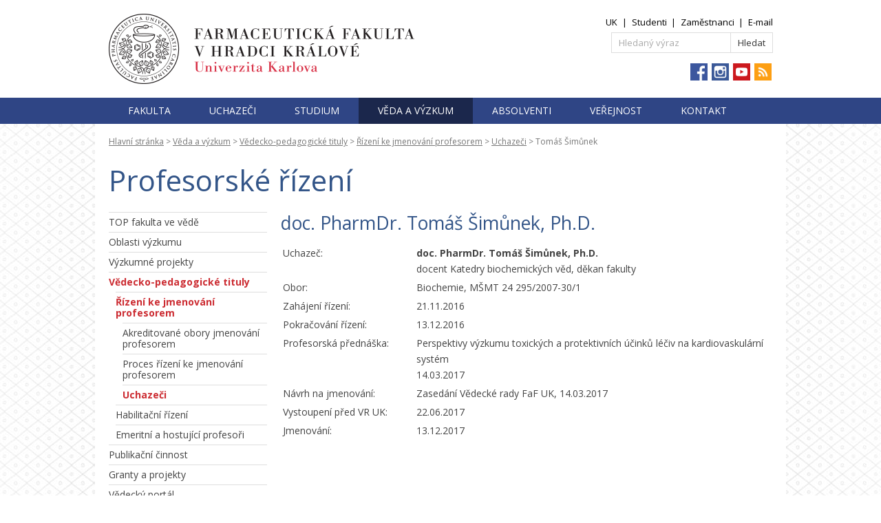

--- FILE ---
content_type: text/html; charset=utf-8
request_url: https://www.faf.cuni.cz/Veda/Vedecko-pedagogicke-tituly/Rizeni-ke-jmenovani-profesorem/Uchazeci/Tomas-Simunek/
body_size: 7065
content:
<!DOCTYPE html PUBLIC "-//W3C//DTD XHTML 1.0 Transitional//EN" "http://www.w3.org/TR/xhtml1/DTD/xhtml1-transitional.dtd">
<html xmlns="http://www.w3.org/1999/xhtml" >
<head id="head"><title>
	Tom&#225;š Šimůnek | Farmaceutick&#225; fakulta Univerzity Karlovy
</title><meta name="description" content="Řízení ke jmenování profesorem - obory, požadavky." /> 
<meta http-equiv="content-type" content="text/html; charset=UTF-8" /> 
<meta http-equiv="pragma" content="no-cache" /> 
<meta http-equiv="content-style-type" content="text/css" /> 
<meta http-equiv="content-script-type" content="text/javascript" /> 
<link href="/CMSPages/GetResource.ashx?stylesheetname=FAF" type="text/css" rel="stylesheet"/>
<link href="https://fonts.googleapis.com/css?family=Open+Sans:400,800,700,300&amp;subset=latin,latin-ext" rel="stylesheet" type="text/css">
<script src="/CMSScripts/Custom/FAF/jquery-1.11.2.min.js" type="text/javascript"></script>

 
<link href="/favicon.ico" type="image/x-icon" rel="shortcut icon"/>
<link href="/favicon.ico" type="image/x-icon" rel="icon"/>
<link href="/CMSPages/GetResource.ashx?_webparts=677" type="text/css" rel="stylesheet"/>
</head>
<body class="LTR Safari Chrome Safari131 Chrome131 CSCZ ContentBody" >
    
    <form method="post" action="/Veda/Vedecko-pedagogicke-tituly/Rizeni-ke-jmenovani-profesorem/Uchazeci/Tomas-Simunek/" onsubmit="javascript:return WebForm_OnSubmit();" id="form">
<div class="aspNetHidden">
<input type="hidden" name="__CMSCsrfToken" id="__CMSCsrfToken" value="v7wfxhQ7S4V3rcdmbs6in8m2DSzMyDC6k/4C0DantVmj+3gEbpvarAYByUIYwqTTvdtj97REryoLkw3a6t4cPkbkqWwIM/f8MnU0/B/tsbU=" />
<input type="hidden" name="__EVENTTARGET" id="__EVENTTARGET" value="" />
<input type="hidden" name="__EVENTARGUMENT" id="__EVENTARGUMENT" value="" />

</div>

<script type="text/javascript">
//<![CDATA[
var theForm = document.forms['form'];
if (!theForm) {
    theForm = document.form;
}
function __doPostBack(eventTarget, eventArgument) {
    if (!theForm.onsubmit || (theForm.onsubmit() != false)) {
        theForm.__EVENTTARGET.value = eventTarget;
        theForm.__EVENTARGUMENT.value = eventArgument;
        theForm.submit();
    }
}
//]]>
</script>


<script src="/WebResource.axd?d=pynGkmcFUV13He1Qd6_TZHmg1N1EEAt0A4tGXlMz4KsTFel_v3GPFg4hh_r7YfFgxq8vf9_GOESXcCDySImtyA2&amp;t=638901843720898773" type="text/javascript"></script>

<input type="hidden" name="lng" id="lng" value="cs-CZ" />
<script type="text/javascript">
	//<![CDATA[

function PM_Postback(param) { if (window.top.HideScreenLockWarningAndSync) { window.top.HideScreenLockWarningAndSync(1080); } if(window.CMSContentManager) { CMSContentManager.allowSubmit = true; }; __doPostBack('m$am',param); }
function PM_Callback(param, callback, ctx) { if (window.top.HideScreenLockWarningAndSync) { window.top.HideScreenLockWarningAndSync(1080); }if (window.CMSContentManager) { CMSContentManager.storeContentChangedStatus(); };WebForm_DoCallback('m$am',param,callback,ctx,null,true); }
//]]>
</script>
<script src="/ScriptResource.axd?d=x6wALODbMJK5e0eRC_p1LY4qN1sjmegDpsXXCYbDxVXxJSnO5n5pOo6ijuk1mUB2lcsuBRy94muKYN4FfLFQqwuGycXgfPdDwRyMwDQblQwIGqwrpv0pqTzD1zzIowxI0&amp;t=7c776dc1" type="text/javascript"></script>
<script src="/ScriptResource.axd?d=P5lTttoqSeZXoYRLQMIScOBXxKQQETl5Y-KFHqRHrt0esjnVuK56o9FYOniGGlJPo7aB3KmOfdyTr5DjAWjQ8uVi5xfMxsF4tEcmNlBZO1veFfjwLwyGgSz0d06LMVfm0&amp;t=7c776dc1" type="text/javascript"></script>
<script src="/ScriptResource.axd?d=NHo7rzvB81m25b5lv-ojMS5o25_k0SxM1m7NE_hWZTrpg5uixvUB38KAy6iYX4CUjNlR5tOeWsM6-6WcfmTpGV0UAPTFjoegQ_IijcXm3AhV3W2CRdm2ieexhv1kPZJu0&amp;t=7c776dc1" type="text/javascript"></script>
<script src="/ScriptResource.axd?d=G7OZOzpYF9XwHB8eN29Yb0SqAEU9xjcwOwiBAMULsp275yCa0a3lrhUIb4LPYCuxXzDtXF4ExBippDcu_daJr44r07JpU3NpPAa8S4T9k1wQMhGQ5oqBbCAaC-d-ObEuyEJBR5x5mSV4vn-M_fdmpA2&amp;t=7c776dc1" type="text/javascript"></script>
<script src="/ScriptResource.axd?d=Y4RJC2UgV6Ws3MXxk43ByVeI50Dvsd2AQA5Ciw-0sMue8k9Ie07F6SZdB1cLe6YeYsQELV4ZMG2oco8YU1_rzqgQ12kH6P3uRA7y3szzB3iXnNsjo7tdmQzTPN0XaihqcqS7_4WQEdijRW6pWaVmWg2&amp;t=7c776dc1" type="text/javascript"></script>
<script type="text/javascript">
	//<![CDATA[

var CMS = CMS || {};
CMS.Application = {
  "isRTL": "false",
  "isDebuggingEnabled": false,
  "applicationUrl": "/",
  "imagesUrl": "/CMSPages/GetResource.ashx?image=%5bImages.zip%5d%2f",
  "isDialog": false
};

//]]>
</script>
<script type="text/javascript">
//<![CDATA[
function WebForm_OnSubmit() {
null;
return true;
}
//]]>
</script>

<div class="aspNetHidden">

	<input type="hidden" name="__VIEWSTATEGENERATOR" id="__VIEWSTATEGENERATOR" value="A5343185" />
	<input type="hidden" name="__SCROLLPOSITIONX" id="__SCROLLPOSITIONX" value="0" />
	<input type="hidden" name="__SCROLLPOSITIONY" id="__SCROLLPOSITIONY" value="0" />
</div>
    <script type="text/javascript">
//<![CDATA[
Sys.WebForms.PageRequestManager._initialize('manScript', 'form', ['tctxM',''], [], [], 90, '');
//]]>
</script>

    <div id="ctxM">

</div>
    
<div id="container">
  <div class="zoneTopWrap">
    <div class="inner">
      <div class="zoneLogo">
        <p><a href="/"><img alt="Farmaceutická fakulta Univerzity Karlovy" height="102" src="/App_Themes/FAF/Images/FAF-logo2017.png" width="535" /></a></p>

      </div>
      <div class="zoneTop">
        <div class="SiteLinks"><p><a href="https://www.cuni.cz/">UK</a><span>|</span><a href="https://intranet.faf.cuni.cz/Student/">Studenti</a><span>|</span><a href="https://intranet.faf.cuni.cz/Staff/">Zaměstnanci</a><span>|</span><a href="https://outlook.com/owa/faf.cuni.cz">E-mail</a></p>




</div><div class="HeadSearchBox"><div id="p_lt_zT_SearchBox_pnlSearch" class="searchBox" onkeypress="javascript:return WebForm_FireDefaultButton(event, &#39;p_lt_zT_SearchBox_btnSearch&#39;)">
	
    <label for="p_lt_zT_SearchBox_txtWord" id="p_lt_zT_SearchBox_lblSearch" style="display:none;">Hledat:</label>
    <input type="hidden" name="p$lt$zT$SearchBox$txtWord_exWatermark_ClientState" id="p_lt_zT_SearchBox_txtWord_exWatermark_ClientState" /><input name="p$lt$zT$SearchBox$txtWord" type="text" maxlength="1000" id="p_lt_zT_SearchBox_txtWord" class="form-control" />
    <input type="submit" name="p$lt$zT$SearchBox$btnSearch" value="Hledat" id="p_lt_zT_SearchBox_btnSearch" class="btn btn-default" />
    
    <div id="p_lt_zT_SearchBox_pnlPredictiveResultsHolder" class="predictiveSearchHolder">

	</div>

</div>
</div>

<div class="topHeaderSocialIcon">
<ul>
	<li><a href="https://www.facebook.com/UKFaF/" title="Facebook"><img alt="Facebook" height="25" src="/Images/icons/fb.aspx" /></a></li>
	<li><a href="https://www.instagram.com/farmacie_uk_hk/" title="Instagram"><img alt="Instagram" height="25" src="/Images/icons/instagram.aspx" /></a></li>
	<!--	<li><a href="https://twitter.com/faf_cuni" title="Twitter"><img alt="Twitter" height="25" src="/Images/icons/twitter.aspx" /></a></li> -->
	<li><a href="https://www.youtube.com/user/UniKarlova" title="YouTube"><img alt="YouTube" height="25" src="/Images/icons/youtube.aspx" /></a></li>
	<li><a href="https://www.faf.cuni.cz/Verejnost/Zpravy/?rss=Zpravy" title="RSS News"><img alt="RSS" height="25" src="/Images/icons/rss-icon.aspx" /></a></li>
</ul>
</div>





      </div>
      <div class="clear">
      </div>
    </div>
  </div>
  <!-- Menu -->
  <div class="zoneMenuWrap">
    <div class="inner">
      <div class="zoneMenu">
        <div class="SimpleMenu">
	<ul id="tm" class="CMSListMenuUL">
		<li class="CMSListMenuLI">
			<a class="CMSListMenuLink" href="/Fakulta/">Fakulta</a>
			<ul class="CMSListMenuUL">
				<li class="CMSListMenuLI">
					<a class="CMSListMenuLink" href="/Fakulta/Predstaveni-fakulty/">Představení&nbsp;fakulty</a>
				</li>
				<li class="CMSListMenuLI">
					<a class="CMSListMenuLink" href="/Fakulta/Historie/">Historie</a>
				</li>
				<li class="CMSListMenuLI">
					<a class="CMSListMenuLink" href="/Fakulta/Uredni-deska/">Úřední&nbsp;deska</a>
				</li>
				<li class="CMSListMenuLI">
					<a class="CMSListMenuLink" href="/Fakulta/Organizacni-struktura/">Organizační&nbsp;struktura</a>
				</li>
				<li class="CMSListMenuLI">
					<a class="CMSListMenuLink" href="/Fakulta/Dokumenty/">Dokumenty&nbsp;a&nbsp;předpisy</a>
				</li>
				<li class="CMSListMenuLI">
					<a class="CMSListMenuLink" href="/Fakulta/Evropske-projekty/">Evropské&nbsp;projekty</a>
				</li>
				<li class="CMSListMenuLI">
					<a class="CMSListMenuLink" href="/Fakulta/Uredni-deska/Vyberova-rizeni/">Pracovní&nbsp;pozice</a>
				</li>
				<li class="CMSListMenuLI">
					<a class="CMSListMenuLink" href="/Fakulta/Benefity/">Benefity&nbsp;pro&nbsp;zaměstnance</a>
				</li>
				<li class="CMSListMenuLI">
					<a class="CMSListMenuLink" href="/IT-info/">Návody,&nbsp;IT</a>
				</li>
				<li class="CMSListMenuLI">
					<a class="CMSListMenuLink" href="/Fakulta/Spolky/SpVCMF/">Spolky</a>
				</li>
				<li class="CMSListMenuLI">
					<a class="CMSListMenuLink" href="/Fakulta/Galerie/">Galerie&nbsp;fotografií</a>
				</li>
				<li class="CMSListMenuLILast">
					<a class="CMSListMenuLink" href="/Fakulta/Kontakty/">Kontakt</a>
				</li>

			</ul>
		</li>
		<li class="CMSListMenuLI">
			<a class="CMSListMenuLink" href="/Prihlaseni/">Uchazeči</a>
			<ul class="CMSListMenuUL">
				<li class="CMSListMenuLI">
					<a class="CMSListMenuLink" href="/dny-otevrenych-dveri/">Den&nbsp;otevřených&nbsp;dveří</a>
				</li>
				<li class="CMSListMenuLI">
					<a class="CMSListMenuLink" href="/Prihlaseni/Bakalarske-a-magisterske-studium/">Bakalářské&nbsp;a&nbsp;magisterské&nbsp;studium</a>
				</li>
				<li class="CMSListMenuLI">
					<a class="CMSListMenuLink" href="/PhD/">Doktorské&nbsp;studium</a>
				</li>
				<li class="CMSListMenuLI">
					<a class="CMSListMenuLink" href="/Prihlaseni/Proc-FAF/">Proč&nbsp;studovat&nbsp;u&nbsp;nás</a>
				</li>
				<li class="CMSListMenuLILast">
					<a class="CMSListMenuLink" href="https://is.cuni.cz/studium/prijimacky/">Přihláška&nbsp;ke&nbsp;studiu</a>
				</li>

			</ul>
		</li>
		<li class="CMSListMenuLI">
			<a class="CMSListMenuLink" href="/Studium/">Studium</a>
			<ul class="CMSListMenuUL">
				<li class="CMSListMenuLI">
					<a class="CMSListMenuLink" href="/Studium/Bakalarske/">Bakalářské&nbsp;studium</a>
				</li>
				<li class="CMSListMenuLI">
					<a class="CMSListMenuLink" href="/Studium/Magisterske/">Magisterské&nbsp;studium</a>
				</li>
				<li class="CMSListMenuLI">
					<a class="CMSListMenuLink" href="/Studium/Doktorske/">Doktorské&nbsp;studium</a>
				</li>
				<li class="CMSListMenuLI">
					<a class="CMSListMenuLink" href="/Studium/Rigorozni-rizeni/">Rigorózní&nbsp;řízení</a>
				</li>
				<li class="CMSListMenuLI">
					<a class="CMSListMenuLink" href="/CZV/">Celoživotní&nbsp;vzdělávání</a>
				</li>
				<li class="CMSListMenuLI">
					<a class="CMSListMenuLink" href="/Studium/Zahranici/">Studium&nbsp;v&nbsp;zahraničí</a>
				</li>
				<li class="CMSListMenuLILast">
					<a class="CMSListMenuLink" href="/Pruvodce/">Průvodce&nbsp;pro&nbsp;studenty&nbsp;1.&nbsp;ročníku</a>
				</li>

			</ul>
		</li>
		<li class="CMSListMenuHighlightedLI">
			<a class="CMSListMenuLinkHighlighted" href="/Veda/">Věda&nbsp;a&nbsp;výzkum</a>
			<ul class="CMSListMenuUL">
				<li class="CMSListMenuLI">
					<a class="CMSListMenuLink" href="/Veda/Top-veda/">TOP&nbsp;fakulta&nbsp;ve&nbsp;vědě</a>
				</li>
				<li class="CMSListMenuLI">
					<a class="CMSListMenuLink" href="/Veda/Oblasti-vyzkumu/">Oblasti&nbsp;výzkumu</a>
				</li>
				<li class="CMSListMenuLI">
					<a class="CMSListMenuLink" href="https://portal.faf.cuni.cz/Projects/">Výzkumné&nbsp;projekty</a>
				</li>
				<li class="CMSListMenuHighlightedLI">
					<a class="CMSListMenuLinkHighlighted" href="/Veda/Vedecko-pedagogicke-tituly/">Vědecko-pedagogické&nbsp;tituly</a>
				</li>
				<li class="CMSListMenuLI">
					<a class="CMSListMenuLink" href="http://portal.faf.cuni.cz/Publications/">Publikační&nbsp;činnost</a>
				</li>
				<li class="CMSListMenuLI">
					<a class="CMSListMenuLink" href="/Veda/GAP/">Granty&nbsp;a&nbsp;projekty</a>
				</li>
				<li class="CMSListMenuLI">
					<a class="CMSListMenuLink" href="http://portal.faf.cuni.cz/">Vědecký&nbsp;portál</a>
				</li>
				<li class="CMSListMenuLILast">
					<a class="CMSListMenuLink" href="https://portal.faf.cuni.cz/Technology-transfer/">Transfer&nbsp;technologií</a>
				</li>

			</ul>
		</li>
		<li class="CMSListMenuLI">
			<a class="CMSListMenuLink" href="/absolvent/">Absolventi</a>
			<ul class="CMSListMenuUL">
				<li class="CMSListMenuLI">
					<a class="CMSListMenuLink" href="/absolvent/dejte-nam-o-sobe-vedet/">Registrace&nbsp;absolventů</a>
				</li>
				<li class="CMSListMenuLI">
					<a class="CMSListMenuLink" href="/absolvent/Alumni/">Klub&nbsp;Alumni&nbsp;UK</a>
				</li>
				<li class="CMSListMenuLI">
					<a class="CMSListMenuLink" href="/Studium/Celozivotni-vzdelavani">Celoživotní&nbsp;vzdělávání</a>
				</li>
				<li class="CMSListMenuLILast">
					<a class="CMSListMenuLink" href="/absolvent/Benefity-pro-zamestnance-a-absolventy/">Benefity&nbsp;pro&nbsp;zaměstnance&nbsp;a&nbsp;absolventy</a>
				</li>

			</ul>
		</li>
		<li class="CMSListMenuLI">
			<a class="CMSListMenuLink" href="/Verejnost/">Veřejnost</a>
			<ul class="CMSListMenuUL">
				<li class="CMSListMenuLI">
					<a class="CMSListMenuLink" href="/Verejnost/Zpravy/">Zprávy</a>
				</li>
				<li class="CMSListMenuLI">
					<a class="CMSListMenuLink" href="/Verejnost/Oceneni-a-uspechy/">Ocenění&nbsp;a&nbsp;úspěchy</a>
				</li>
				<li class="CMSListMenuLI">
					<a class="CMSListMenuLink" href="/Verejnost/Konference/">Kalendář&nbsp;akcí</a>
				</li>
				<li class="CMSListMenuLI">
					<a class="CMSListMenuLink" href="/Zahrada-lecivych-rostlin/">Zahrada&nbsp;léčivých&nbsp;rostlin</a>
				</li>
				<li class="CMSListMenuLI">
					<a class="CMSListMenuLink" href="/LIC/">Lékové&nbsp;informační&nbsp;centrum&nbsp;</a>
				</li>
				<li class="CMSListMenuLI">
					<a class="CMSListMenuLink" href="/Verejnost/Sluzby/">Služby</a>
				</li>
				<li class="CMSListMenuLI">
					<a class="CMSListMenuLink" href="/Verejnost/Napsali-o-nas/">Fakulta&nbsp;v&nbsp;médiích</a>
				</li>
				<li class="CMSListMenuLI">
					<a class="CMSListMenuLink" href="/Verejnost/Galerie-Na-Moste/">Galerie&nbsp;Na&nbsp;Mostě</a>
				</li>
				<li class="CMSListMenuLI">
					<a class="CMSListMenuLink" href="/Verejnost/Detska-skupina/">Dětská&nbsp;skupina&nbsp;Fafík</a>
				</li>
				<li class="CMSListMenuLI">
					<a class="CMSListMenuLink" href="/Fakultni-skoly/">Fakultní&nbsp;školy</a>
				</li>
				<li class="CMSListMenuLILast">
					<a class="CMSListMenuLink" href="/FARMAKOS/">Farmaceutický&nbsp;korespondenční&nbsp;seminář</a>
				</li>

			</ul>
		</li>
		<li class="CMSListMenuLILast">
			<a class="CMSListMenuLink" href="/fakulta/kontakty/">Kontakt</a>
		</li>

	</ul>


</div>
        <div class="clear">
        </div>
      </div>
    </div>
  </div>
  <div class="zoneBreadcrumbsWrap">
  <div class="inner">
    <!-- Breadcrumbs -->
    <div class="zoneBreadcrumbs">
<div class="breadcrumbsBox">
<a href="/">Hlavní stránka</a>&#160;&gt;&#160;<a href="/Veda/" class="CMSBreadCrumbsLink">Věda a v&#253;zkum</a> &gt; <a href="/Veda/Vedecko-pedagogicke-tituly/" class="CMSBreadCrumbsLink">Vědecko-pedagogick&#233; tituly</a> &gt; <a href="/Veda/Vedecko-pedagogicke-tituly/Rizeni-ke-jmenovani-profesorem/" class="CMSBreadCrumbsLink">Ř&#237;zen&#237; ke jmenov&#225;n&#237; profesorem</a> &gt; <a href="/Veda/Vedecko-pedagogicke-tituly/Rizeni-ke-jmenovani-profesorem/Uchazeci/" class="CMSBreadCrumbsLink">Uchazeči</a> &gt; <span  class="CMSBreadCrumbsCurrentItem">Tom&#225;š Šimůnek</span>
</div>    </div>
    <div class="clear">
    </div>
  </div>
</div>

  
  <!-- Content -->
  <div class="zoneMainContent">
    

<div class="twoColumnsLeft innerContent">
  <h1>Profesorské řízení</h1>
  <div class="left"><div class="padding"><div class="leftBoxCSSlist menuGap">
	<ul id="lm" class="LeftCMSListMenuUL">
		<li class="LeftCMSListMenuLI">
			<a class="LeftCMSListMenuLink" href="/Veda/Top-veda/">TOP fakulta ve vědě</a>
		</li>
		<li class="LeftCMSListMenuLI">
			<a class="LeftCMSListMenuLink" href="/Veda/Oblasti-vyzkumu/">Oblasti výzkumu</a>
		</li>
		<li class="LeftCMSListMenuLI">
			<a class="LeftCMSListMenuLink" href="https://portal.faf.cuni.cz/Projects/">Výzkumné projekty</a>
		</li>
		<li class="LeftCMSListMenuHighlightedLI">
			<a class="LeftCMSListMenuLinkHighlighted" href="/Veda/Vedecko-pedagogicke-tituly/">Vědecko-pedagogické tituly</a>
			<ul class="LeftCMSListMenuUL">
				<li class="LeftCMSListMenuHighlightedLI">
					<a class="LeftCMSListMenuLinkHighlighted" href="/Veda/Vedecko-pedagogicke-tituly/Rizeni-ke-jmenovani-profesorem/">Řízení ke jmenování profesorem</a>
					<ul class="LeftCMSListMenuUL">
						<li class="LeftCMSListMenuLI">
							<a class="LeftCMSListMenuLink" href="/Veda/Vedecko-pedagogicke-tituly/Rizeni-ke-jmenovani-profesorem/Akreditovane-obory/">Akreditované obory jmenování profesorem</a>
						</li>
						<li class="LeftCMSListMenuLI">
							<a class="LeftCMSListMenuLink" href="/Veda/Vedecko-pedagogicke-tituly/Rizeni-ke-jmenovani-profesorem/Pozadavky/">Proces řízení ke jmenování profesorem</a>
						</li>
						<li class="LeftCMSListMenuHighlightedLILast">
							<a class="LeftCMSListMenuLinkHighlighted" href="/Veda/Vedecko-pedagogicke-tituly/Rizeni-ke-jmenovani-profesorem/Uchazeci/">Uchazeči</a>
						</li>

					</ul>
				</li>
				<li class="LeftCMSListMenuLI">
					<a class="LeftCMSListMenuLink" href="/Veda/Vedecko-pedagogicke-tituly/Habilitacni-rizeni/">Habilitační řízení</a>
				</li>
				<li class="LeftCMSListMenuLILast">
					<a class="LeftCMSListMenuLink" href="/Veda/Vedecko-pedagogicke-tituly/Emeritni-a-hostujici-profesori/Seznam/">Emeritní a hostující profesoři</a>
				</li>

			</ul>
		</li>
		<li class="LeftCMSListMenuLI">
			<a class="LeftCMSListMenuLink" href="http://portal.faf.cuni.cz/Publications/">Publikační činnost</a>
		</li>
		<li class="LeftCMSListMenuLI">
			<a class="LeftCMSListMenuLink" href="/Veda/GAP/">Granty a projekty</a>
		</li>
		<li class="LeftCMSListMenuLI">
			<a class="LeftCMSListMenuLink" href="http://portal.faf.cuni.cz/">Vědecký portál</a>
		</li>
		<li class="LeftCMSListMenuLILast">
			<a class="LeftCMSListMenuLink" href="https://portal.faf.cuni.cz/Technology-transfer/">Transfer technologií</a>
		</li>

	</ul>


<div class="clear"></div></div>
  </div></div>
  <div class="center"><h2 style="padding-top: 0px">doc. PharmDr. Tomáš Šimůnek, Ph.D.</h2>

<table width="100%">
<tr><td valign="top" width="27%">Uchazeč:</td><td valign="top" width="73%"><b>doc. PharmDr. Tomáš Šimůnek, Ph.D.</b><br/>docent Katedry biochemických věd, děkan fakulty</td></tr>
<tr><td valign="top">Obor:</td><td valign="top">Biochemie, MŠMT 24 295/2007-30/1</td></tr>
<tr><td valign="top">Zahájení řízení:</td><td valign="top">21.11.2016</td></tr>
<tr><td valign="top">Pokračování řízení:</td><td valign="top">13.12.2016</td></tr>
<tr><td valign="top">Profesorská přednáška:</td><td valign="top">Perspektivy výzkumu toxických a protektivních účinků léčiv na kardiovaskulární systém<br/>14.03.2017</td></tr>
<tr><td valign="top">Návrh na jmenování:</td><td valign="top">Zasedání Vědecké rady FaF UK, 14.03.2017</td></tr>
<tr><td valign="top">Vystoupení před VR UK:</td><td valign="top">22.06.2017</td></tr>
<tr><td valign="top">Jmenování:</td><td valign="top">13.12.2017</td></tr>
</table> </div>
  <div class="clear"></div>
</div>

    <div class="clear">
    </div>
  </div>
  <!-- Footer zone -->
  <div class="zoneFooter">
    <div class="inner">
      <div class="left"><div class="padding"><p>&copy; 2023 Univerzita Karlova,&nbsp;Farmaceutická fakulta&nbsp;v Hradci Králové | <a href="/Fakulta/Dokumenty/Website-information/">O webu a cookies</a> | <a href="https://www.kentico.com/" rel="nofollow">Kentico CMS</a></p>




</div></div>
      <div class="right"><div class="padding"></div></div>
      <div class="clear"></div>
    </div>
  </div>
</div>

    
    

<script type="text/javascript">
	//<![CDATA[
if (typeof(Sys.Browser.WebKit) == 'undefined') {
    Sys.Browser.WebKit = {};
}
if (navigator.userAgent.indexOf('WebKit/') > -1) {
    Sys.Browser.agent = Sys.Browser.WebKit;
    Sys.Browser.version = parseFloat(navigator.userAgent.match(/WebKit\/(\d+(\.\d+)?)/)[1]);
    Sys.Browser.name = 'WebKit';
}
//]]>
</script>
<script type="text/javascript">
//<![CDATA[

var callBackFrameUrl='/WebResource.axd?d=beToSAE3vdsL1QUQUxjWdVL1kgJt_qD8QLfz7KRSSG7p1xaOrNKR7oCnqLpG8dzXhEn3ceywlPCNMFbqwig9ng2&t=638901843720898773';
WebForm_InitCallback();
theForm.oldSubmit = theForm.submit;
theForm.submit = WebForm_SaveScrollPositionSubmit;

theForm.oldOnSubmit = theForm.onsubmit;
theForm.onsubmit = WebForm_SaveScrollPositionOnSubmit;
Sys.Application.add_init(function() {
    $create(Sys.Extended.UI.TextBoxWatermarkBehavior, {"ClientStateFieldID":"p_lt_zT_SearchBox_txtWord_exWatermark_ClientState","WatermarkCssClass":" watermark","WatermarkText":"Hledaný výraz","id":"p_lt_zT_SearchBox_txtWord_exWatermark"}, null, null, $get("p_lt_zT_SearchBox_txtWord"));
});
//]]>
</script>
  <input type="hidden" name="__VIEWSTATE" id="__VIEWSTATE" value="eCuUgv8dJTbV9eTxLGCVf/+RfrBJ42TY+dEmq1S1jGXmOdyLzEw7O0IY6pb3VZzjQ4XqVg0aS/0VBHiQA1Ye5LddhoQyjM0XlIBvhumBf2W/59UUn1SGUkiH7YOiJ2rF/6UIv5hE06BlbCFlBRkCHfDXQ0PuL2vm7IGchFB2KSd1ALWVHLlRqBVorFXm/MWdMishZDBo6lc7dqzZrqt1C0ZgjVQGrrw840c6fq8RXhWyfVeADC8YyrDOzWvmtxJP4mgWHCy4jl1/cVqvj8c7WZK0ObMFVdUpL/D0poNwxyu1cloCiNPO3/GrlhUHjkBTFmiS0m5UQKEgYe0sh4B9hYJ4K6MDbhErhLVOz0y1isDcjqjnA1sdovuyYL9g061S2u+xm/ceWrnGsgPLa/[base64]/Y2vGbu/Xg79nlqiS0iI8KqwkCJoqn3tXJ+iWMwv5vRLxjA1IMQ/EKewAvqFZSQSggpKNEg+GkxkxSOt83RTPaIaWPjy9xx+geSSgpGkhhIrVEM/EetEyRsHkZKswOpdsk7G6sqlVwhwtAvqcuaDVbwwOm2jlXFa+2CWnjGY7AWDp1kFlXi3UnmLWH9rwL6rugCXGzpoS7QD2hKZ5/6elbwwjwLzbfH6nqtnbkDwWy2O92pf51fCrR2mtYFwgnS31e/bJsCFz6orzFjSqWMf1sExhxCGtkXTkYrYI5oQBJyls1Kc72EpJJfVC+gA8MNEqZYVmQrssTyYN4b2Y4Xo3C6Q92dBw8nDrfO8FF4ohWpKBVJGK0ykCj8GPyrvENHp+Kc/mknzHs/BhOI818XjjOJZ+6W+TiYQ/[base64]/OsSx3L43LT6xOD0YBnb5ID/uu15Vku3Zve6bIB5W2BWvwlMn/fVrJ8nwx39WBT794bKlD3GgLwwBoHIpLve9ZxF/5NhDKkKcrI2vw8N2d6E78UdUWYVLhVB0IO1zaLvg" />
  <script type="text/javascript"> 
      //<![CDATA[
      if (window.WebForm_InitCallback) { 
        __theFormPostData = '';
        __theFormPostCollection = new Array();
        window.WebForm_InitCallback(); 
      }
      //]]>
    </script>
  </form>
</body>
</html>
